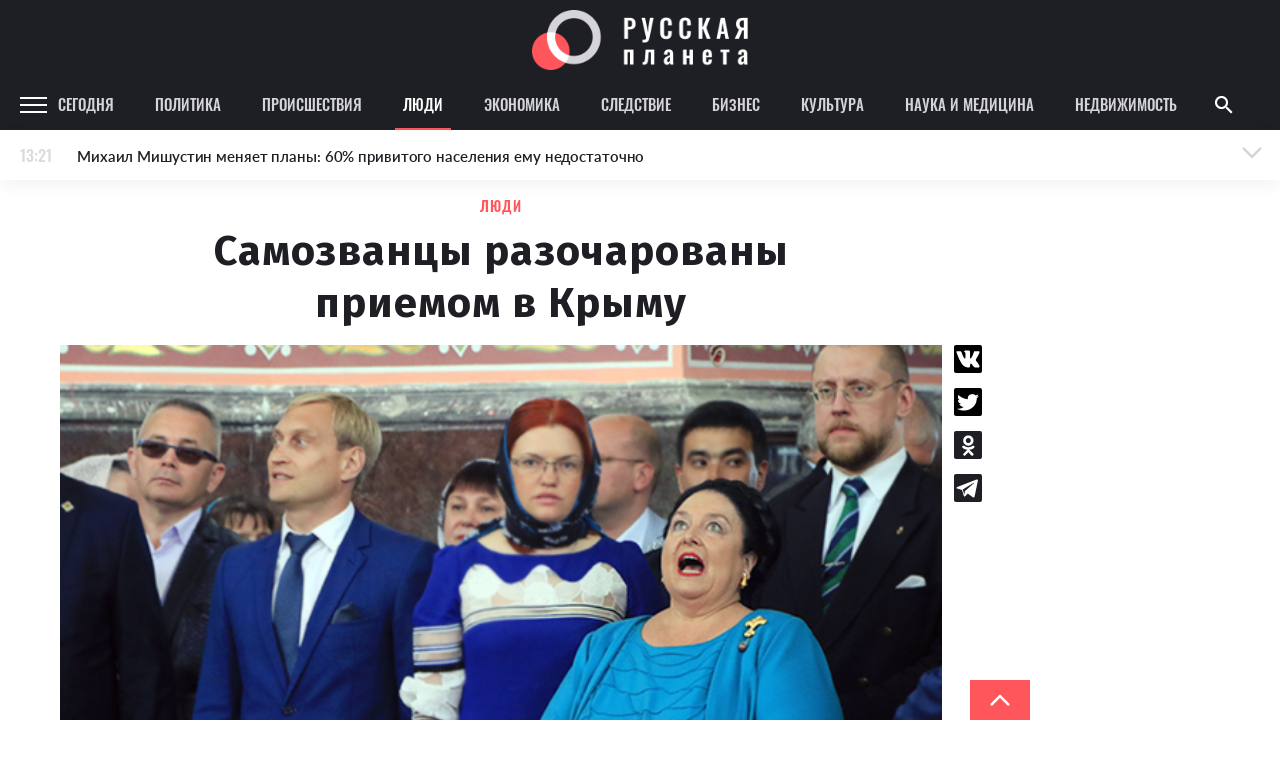

--- FILE ---
content_type: text/plain
request_url: https://www.google-analytics.com/j/collect?v=1&_v=j102&a=1569758840&t=pageview&_s=1&dl=https%3A%2F%2Frusplt.ru%2Fsociety%2Fsamozvantsyi-kryim-vizit-25079.html&ul=en-us%40posix&dt=%D0%A1%D0%B0%D0%BC%D0%BE%D0%B7%D0%B2%D0%B0%D0%BD%D1%86%D1%8B%20%D1%80%D0%B0%D0%B7%D0%BE%D1%87%D0%B0%D1%80%D0%BE%D0%B2%D0%B0%D0%BD%D1%8B%20%D0%BF%D1%80%D0%B8%D0%B5%D0%BC%D0%BE%D0%BC%20%D0%B2%20%D0%9A%D1%80%D1%8B%D0%BC%D1%83%20%E2%80%94%20%D0%BE%D0%B1%D1%89%D0%B5%D1%81%D1%82%D0%B2%D0%B5%D0%BD%D0%BD%D1%8B%D0%B5%20%D0%BD%D0%BE%D0%B2%D0%BE%D1%81%D1%82%D0%B8&sr=1280x720&vp=1280x720&_u=YEBAAEABAAAAACAAI~&jid=483846341&gjid=1123153671&cid=1231025269.1769330988&tid=UA-137031854-1&_gid=722666937.1769330988&_r=1&_slc=1&gtm=45He61m0n81M9RCG4Kv830173847za200zd830173847&gcd=13l3l3l3l1l1&dma=0&tag_exp=103116026~103200004~104527907~104528501~104573694~104684208~104684211~105391253~115938465~115938469~116185179~116185180~116682876~117041588&z=589301317
body_size: -447
content:
2,cG-WZP8FNDL84